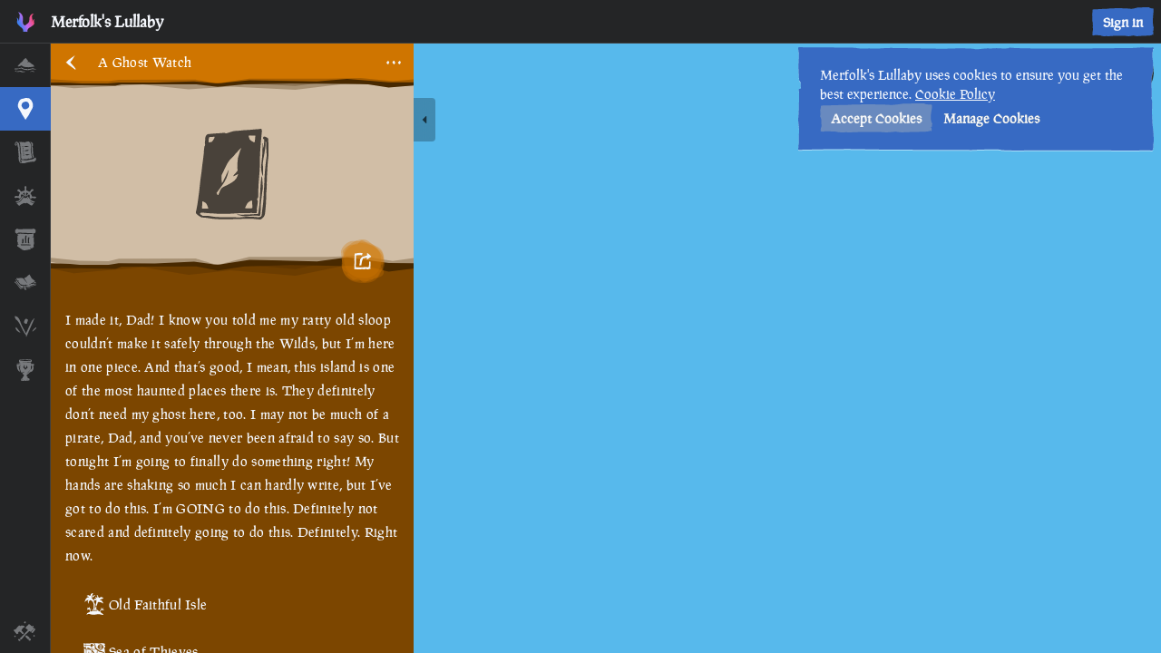

--- FILE ---
content_type: application/javascript; charset=UTF-8
request_url: https://www.merfolkslullaby.com/_next/static/chunks/1068.b421802ba7c836ee.js
body_size: 2063
content:
"use strict";(self.webpackChunk_N_E=self.webpackChunk_N_E||[]).push([[1068],{91068:function(e,t,a){Object.defineProperty(t,"__esModule",{value:!0});var r=a(10514),o=a(6356),n=a(83399);(0,a(86916).shouldPolyfill)()&&((0,n.defineProperty)(Intl,"NumberFormat",{value:r.NumberFormat}),(0,n.defineProperty)(Number.prototype,"toLocaleString",{value:function(e,t){return(0,o.toLocaleString)(this,e,t)}}))},10514:function(e,t,a){Object.defineProperty(t,"__esModule",{value:!0}),t.NumberFormat=void 0;var r=a(38104),o=a(83399),n=a(70048),i=a(43755),m=r.__importDefault(a(4579)),u=["locale","numberingSystem","style","currency","currencyDisplay","currencySign","unit","unitDisplay","minimumIntegerDigits","minimumFractionDigits","maximumFractionDigits","minimumSignificantDigits","maximumSignificantDigits","useGrouping","notation","compactDisplay","signDisplay"];function l(e){return(0,o.FormatNumericToParts)(this,s(e),{getInternalSlots:m.default})}t.NumberFormat=function(e,a){if(!this||!(0,o.OrdinaryHasInstance)(t.NumberFormat,this))return new t.NumberFormat(e,a);(0,o.InitializeNumberFormat)(this,e,a,{getInternalSlots:m.default,localeData:t.NumberFormat.localeData,availableLocales:t.NumberFormat.availableLocales,getDefaultLocale:t.NumberFormat.getDefaultLocale,currencyDigitsData:n.currencyDigitsData,numberingSystemNames:i.numberingSystemNames});var r=(0,m.default)(this),u=r.dataLocale,l=t.NumberFormat.localeData[u];return(0,o.invariant)(void 0!==l,"Cannot load locale-dependent data for ".concat(u,".")),r.pl=new Intl.PluralRules(u,{minimumFractionDigits:r.minimumFractionDigits,maximumFractionDigits:r.maximumFractionDigits,minimumIntegerDigits:r.minimumIntegerDigits,minimumSignificantDigits:r.minimumSignificantDigits,maximumSignificantDigits:r.maximumSignificantDigits}),this};try{Object.defineProperty(l,"name",{value:"formatToParts",enumerable:!1,writable:!1,configurable:!0})}catch(e){}(0,o.defineProperty)(t.NumberFormat.prototype,"formatToParts",{value:l}),(0,o.defineProperty)(t.NumberFormat.prototype,"formatRange",{value:function(e,t){return(0,o.FormatNumericRange)(this,e,t,{getInternalSlots:m.default})}}),(0,o.defineProperty)(t.NumberFormat.prototype,"formatRangeToParts",{value:function(e,t){return(0,o.FormatNumericRangeToParts)(this,e,t,{getInternalSlots:m.default})}}),(0,o.defineProperty)(t.NumberFormat.prototype,"resolvedOptions",{value:function(){if("object"!=typeof this||!(0,o.OrdinaryHasInstance)(t.NumberFormat,this))throw TypeError("Method Intl.NumberFormat.prototype.resolvedOptions called on incompatible receiver");for(var e=(0,m.default)(this),a={},r=0;r<u.length;r++){var n=u[r],i=e[n];void 0!==i&&(a[n]=i)}return"morePrecision"===e.roundingType?a.roundingPriority="morePrecision":"lessPrecision"===e.roundingType?a.roundingPriority="lessPrecision":a.roundingPriority="auto",a}});var c={enumerable:!1,configurable:!0,get:function(){if("object"!=typeof this||!(0,o.OrdinaryHasInstance)(t.NumberFormat,this))throw TypeError("Intl.NumberFormat format property accessor called on incompatible receiver");var e=(0,m.default)(this),a=this,r=e.boundFormat;if(void 0===r){r=function(e){var t=s(e);return a.formatToParts(t).map(function(e){return e.value}).join("")};try{Object.defineProperty(r,"name",{configurable:!0,enumerable:!1,writable:!1,value:""})}catch(e){}e.boundFormat=r}return r}};try{Object.defineProperty(c.get,"name",{configurable:!0,enumerable:!1,writable:!1,value:"get format"})}catch(e){}function s(e){return"bigint"==typeof e?e:(0,o.ToNumber)(e)}Object.defineProperty(t.NumberFormat.prototype,"format",c),(0,o.defineProperty)(t.NumberFormat,"supportedLocalesOf",{value:function(e,a){return(0,o.SupportedLocales)(t.NumberFormat.availableLocales,(0,o.CanonicalizeLocaleList)(e),a)}}),t.NumberFormat.__addLocaleData=function(){for(var e=[],a=0;a<arguments.length;a++)e[a]=arguments[a];for(var r=0;r<e.length;r++){var o=e[r],n=o.data,i=o.locale,m=new Intl.Locale(i).minimize().toString();t.NumberFormat.localeData[i]=t.NumberFormat.localeData[m]=n,t.NumberFormat.availableLocales.add(m),t.NumberFormat.availableLocales.add(i),t.NumberFormat.__defaultLocale||(t.NumberFormat.__defaultLocale=m)}},t.NumberFormat.__addUnitData=function(e,a){var r=t.NumberFormat.localeData[e];if(!r)throw Error('Locale data for "'.concat(e,'" has not been loaded in NumberFormat. \nPlease __addLocaleData before adding additional unit data'));for(var o in a.simple)r.units.simple[o]=a.simple[o];for(var o in a.compound)r.units.compound[o]=a.compound[o]},t.NumberFormat.__defaultLocale="",t.NumberFormat.localeData={},t.NumberFormat.availableLocales=new Set,t.NumberFormat.getDefaultLocale=function(){return t.NumberFormat.__defaultLocale},t.NumberFormat.polyfilled=!0;try{"undefined"!=typeof Symbol&&Object.defineProperty(t.NumberFormat.prototype,Symbol.toStringTag,{configurable:!0,enumerable:!1,writable:!1,value:"Intl.NumberFormat"}),Object.defineProperty(t.NumberFormat.prototype.constructor,"length",{configurable:!0,enumerable:!1,writable:!1,value:0}),Object.defineProperty(t.NumberFormat.supportedLocalesOf,"length",{configurable:!0,enumerable:!1,writable:!1,value:1}),Object.defineProperty(t.NumberFormat,"prototype",{configurable:!1,enumerable:!1,writable:!1,value:t.NumberFormat.prototype})}catch(e){}},70048:function(e,t){Object.defineProperty(t,"__esModule",{value:!0}),t.currencyDigitsData=void 0,t.currencyDigitsData={ADP:0,AFN:0,ALL:0,AMD:2,BHD:3,BIF:0,BYN:2,BYR:0,CAD:2,CHF:2,CLF:4,CLP:0,COP:2,CRC:2,CZK:2,DEFAULT:2,DJF:0,DKK:2,ESP:0,GNF:0,GYD:2,HUF:2,IDR:2,IQD:0,IRR:0,ISK:0,ITL:0,JOD:3,JPY:0,KMF:0,KPW:0,KRW:0,KWD:3,LAK:0,LBP:0,LUF:0,LYD:3,MGA:0,MGF:0,MMK:0,MNT:2,MRO:0,MUR:2,NOK:2,OMR:3,PKR:2,PYG:0,RSD:0,RWF:0,SEK:2,SLE:2,SLL:0,SOS:0,STD:0,SYP:0,TMM:0,TND:3,TRL:0,TWD:2,TZS:2,UGX:0,UYI:0,UYW:4,UZS:2,VEF:2,VND:0,VUV:0,XAF:0,XOF:0,XPF:0,YER:0,ZMK:0,ZWD:0}},4579:function(e,t){Object.defineProperty(t,"__esModule",{value:!0});var a=new WeakMap;t.default=function(e){var t=a.get(e);return t||(t=Object.create(null),a.set(e,t)),t}},43755:function(e,t){Object.defineProperty(t,"__esModule",{value:!0}),t.numberingSystemNames=void 0,t.numberingSystemNames=["adlm","ahom","arab","arabext","armn","armnlow","bali","beng","bhks","brah","cakm","cham","cyrl","deva","diak","ethi","fullwide","geor","gong","gonm","grek","greklow","gujr","guru","hanidays","hanidec","hans","hansfin","hant","hantfin","hebr","hmng","hmnp","java","jpan","jpanfin","jpanyear","kali","kawi","khmr","knda","lana","lanatham","laoo","latn","lepc","limb","mathbold","mathdbl","mathmono","mathsanb","mathsans","mlym","modi","mong","mroo","mtei","mymr","mymrshan","mymrtlng","nagm","newa","nkoo","olck","orya","osma","rohg","roman","romanlow","saur","segment","shrd","sind","sinh","sora","sund","takr","talu","taml","tamldec","telu","thai","tibt","tirh","tnsa","vaii","wara","wcho"]},6356:function(e,t,a){Object.defineProperty(t,"__esModule",{value:!0}),t.toLocaleString=void 0;var r=a(10514);t.toLocaleString=function(e,t,a){return new r.NumberFormat(t,a).format(e)}}}]);

--- FILE ---
content_type: application/javascript; charset=UTF-8
request_url: https://www.merfolkslullaby.com/_next/static/chunks/3399.eeaf9405c24262a2.js
body_size: 11216
content:
"use strict";(self.webpackChunk_N_E=self.webpackChunk_N_E||[]).push([[3399],{83399:function(n,e,r){function t(n){return Intl.getCanonicalLocales(n)}function u(n,e){var r=e.zoneNames,t=e.uppercaseLinks,u=n.toUpperCase(),i=r.reduce(function(n,e){return n[e.toUpperCase()]=e,n},{}),a=t[u]||i[u];return"Etc/UTC"===a||"Etc/GMT"===a?"UTC":a}function i(n){if("symbol"==typeof n)throw TypeError("Cannot convert a Symbol value to a string");return String(n)}function a(n){if(void 0===n)return NaN;if(null===n)return 0;if("boolean"==typeof n)return n?1:0;if("number"==typeof n)return n;if("symbol"==typeof n||"bigint"==typeof n)throw TypeError("Cannot convert symbol/bigint to number");return Number(n)}function o(n){return!isFinite(n)||Math.abs(n)>8.64*1e15?NaN:function(n){var e=a(n);if(isNaN(e)||l(e,-0))return 0;if(isFinite(e))return e;var r=Math.floor(Math.abs(e));return(e<0&&(r=-r),l(r,-0))?0:r}(n)}function c(n){if(null==n)throw TypeError("undefined/null cannot be converted to object");return Object(n)}function l(n,e){return Object.is?Object.is(n,e):n===e?0!==n||1/n==1/e:n!=n&&e!=e}function s(n){return Array(n)}function f(n,e){return Object.prototype.hasOwnProperty.call(n,e)}function m(n){return null===n?"Null":void 0===n?"Undefined":"function"==typeof n||"object"==typeof n?"Object":"number"==typeof n?"Number":"boolean"==typeof n?"Boolean":"string"==typeof n?"String":"symbol"==typeof n?"Symbol":"bigint"==typeof n?"BigInt":void 0}function g(n,e){return n-Math.floor(n/e)*e}function D(n){return Math.floor(n/864e5)}function p(n){return g(D(n)+4,7)}function d(n){return Date.UTC(n,0)/864e5}function y(n){return Date.UTC(n,0)}function h(n){return new Date(n).getUTCFullYear()}function F(n){return n%4!=0?365:n%100!=0?366:n%400!=0?365:366}function v(n){return D(n)-d(h(n))}function b(n){return 365===F(h(n))?0:1}function E(n){var e=v(n),r=b(n);if(e>=0&&e<31)return 0;if(e<59+r)return 1;if(e<90+r)return 2;if(e<120+r)return 3;if(e<151+r)return 4;if(e<181+r)return 5;if(e<212+r)return 6;if(e<243+r)return 7;if(e<273+r)return 8;if(e<304+r)return 9;if(e<334+r)return 10;if(e<365+r)return 11;throw Error("Invalid time")}function C(n){var e=v(n),r=E(n),t=b(n);if(0===r)return e+1;if(1===r)return e-30;if(2===r)return e-58-t;if(3===r)return e-89-t;if(4===r)return e-119-t;if(5===r)return e-150-t;if(6===r)return e-180-t;if(7===r)return e-211-t;if(8===r)return e-242-t;if(9===r)return e-272-t;if(10===r)return e-303-t;if(11===r)return e-333-t;throw Error("Invalid time")}function S(n){return g(Math.floor(n/36e5),24)}function w(n){return g(Math.floor(n/6e4),60)}function x(n){return g(Math.floor(n/1e3),60)}function I(n,e,r){if("function"!=typeof n)return!1;if(null==r?void 0:r.boundTargetFunction)return e instanceof(null==r?void 0:r.boundTargetFunction);if("object"!=typeof e)return!1;var t=n.prototype;if("object"!=typeof t)throw TypeError("OrdinaryHasInstance called on an object with an invalid prototype property.");return Object.prototype.isPrototypeOf.call(t,e)}function A(n){return g(n,1e3)}function N(n){return void 0===n?Object.create(null):c(n)}function T(n,e,r,t){if(void 0===n)return t;var u=Number(n);if(isNaN(u)||u<e||u>r)throw RangeError("".concat(u," is outside of range [").concat(e,", ").concat(r,"]"));return Math.floor(u)}function B(n,e,r,t,u){return T(n[e],r,t,u)}function M(n,e,r,t,u){if("object"!=typeof n)throw TypeError("Options must be an object");var a=n[e];if(void 0!==a){if("boolean"!==r&&"string"!==r)throw TypeError("invalid type");if("boolean"===r&&(a=!!a),"string"===r&&(a=i(a)),void 0!==t&&!t.filter(function(n){return n==a}).length)throw RangeError("".concat(a," is not within ").concat(t.join(", ")));return a}return u}function O(n){if(void 0===n)return Object.create(null);if("object"==typeof n)return n;throw TypeError("Options must be an object")}function k(n,e,r,t,u,a){var o=n[e];if(void 0===o)return a;if(!0===o)return t;if(!1==!!o)return u;if("true"===(o=i(o))||"false"===o)return a;if(-1===(r||[]).indexOf(o))throw RangeError("Invalid value ".concat(o));return o}r.r(e),r.d(e,{ApplyUnsignedRoundingMode:function(){return V},ArrayCreate:function(){return s},CanonicalizeLocaleList:function(){return t},CanonicalizeTimeZoneName:function(){return u},CoerceOptionsToObject:function(){return N},CollapseNumberRange:function(){return W},ComputeExponent:function(){return X},ComputeExponentForMagnitude:function(){return q},CurrencyDigits:function(){return nn},DateFromTime:function(){return C},Day:function(){return D},DayFromYear:function(){return d},DayWithinYear:function(){return v},DaysInYear:function(){return F},FormatApproximately:function(){return ne},FormatNumericRange:function(){return nm},FormatNumericRangeToParts:function(){return ng},FormatNumericToParts:function(){return nD},FormatNumericToString:function(){return Q},GetNumberOption:function(){return B},GetOption:function(){return M},GetOptionsObject:function(){return O},GetStringOrBooleanOption:function(){return k},GetUnsignedRoundingMode:function(){return ny},HasOwnProperty:function(){return f},HourFromTime:function(){return S},InLeapYear:function(){return b},InitializeNumberFormat:function(){return nE},IsSanctionedSimpleUnitIdentifier:function(){return _},IsValidTimeZoneName:function(){return G},IsWellFormedCurrencyCode:function(){return Z},IsWellFormedUnitIdentifier:function(){return $},MinFromTime:function(){return w},MonthFromTime:function(){return E},OrdinaryHasInstance:function(){return I},PartitionNumberPattern:function(){return ns},PartitionNumberRangePattern:function(){return nf},PartitionPattern:function(){return nC},RangePatternType:function(){return L},SANCTIONED_UNITS:function(){return P},SIMPLE_UNITS:function(){return z},SameValue:function(){return l},SecFromTime:function(){return x},SetNumberFormatDigitOptions:function(){return nF},SetNumberFormatUnitOptions:function(){return nv},SupportedLocales:function(){return nS},TimeClip:function(){return o},TimeFromYear:function(){return y},ToNumber:function(){return a},ToObject:function(){return c},ToRawFixed:function(){return K},ToRawPrecision:function(){return J},ToString:function(){return i},Type:function(){return m},WeekDay:function(){return p},YearFromTime:function(){return h},_formatToParts:function(){return no},defineProperty:function(){return H._x},getInternalSlot:function(){return H.q},getMagnitude:function(){return H.Tg},getMultiInternalSlots:function(){return H.$0},invariant:function(){return H.kG},isLiteralPart:function(){return H.eY},isMissingLocaleDataError:function(){return nx},msFromTime:function(){return A},removeUnitNamespace:function(){return U},setInternalSlot:function(){return H.LS},setMultiInternalSlots:function(){return H.e7}});var L,R,j,P=["angle-degree","area-acre","area-hectare","concentr-percent","digital-bit","digital-byte","digital-gigabit","digital-gigabyte","digital-kilobit","digital-kilobyte","digital-megabit","digital-megabyte","digital-petabyte","digital-terabit","digital-terabyte","duration-day","duration-hour","duration-millisecond","duration-minute","duration-month","duration-second","duration-week","duration-year","length-centimeter","length-foot","length-inch","length-kilometer","length-meter","length-mile-scandinavian","length-mile","length-millimeter","length-yard","mass-gram","mass-kilogram","mass-ounce","mass-pound","mass-stone","temperature-celsius","temperature-fahrenheit","volume-fluid-ounce","volume-gallon","volume-liter","volume-milliliter"];function U(n){return n.slice(n.indexOf("-")+1)}var z=P.map(U);function _(n){return z.indexOf(n)>-1}function G(n,e){var r=e.zoneNamesFromData,t=e.uppercaseLinks,u=n.toUpperCase(),i=new Set,a=new Set;return r.map(function(n){return n.toUpperCase()}).forEach(function(n){return i.add(n)}),Object.keys(t).forEach(function(n){a.add(n.toUpperCase()),i.add(t[n].toUpperCase())}),i.has(u)||a.has(u)}var Y=/[^A-Z]/;function Z(n){return!(3!==(n=n.replace(/([a-z])/g,function(n,e){return e.toUpperCase()})).length||Y.test(n))}function $(n){if(_(n=n.replace(/([A-Z])/g,function(n,e){return e.toLowerCase()})))return!0;var e=n.split("-per-");if(2!==e.length)return!1;var r=e[0],t=e[1];return!!(_(r)&&_(t))}function V(n,e,r,t){if(n===e)return e;if(void 0===t)throw Error("unsignedRoundingMode is mandatory");if("zero"===t)return e;if("infinity"===t)return r;var u=n-e,i=r-n;if(u<i)return e;if(i<u)return r;if(u!==i)throw Error("Unexpected error");if("half-zero"===t)return e;if("half-infinity"===t)return r;if("half-even"!==t)throw Error("Unexpected value for unsignedRoundingMode: ".concat(t));return 0==e/(r-e)%2?e:r}function W(n){return n}var H=r(24942);function q(n,e,r){var t=(0,r.getInternalSlots)(n),u=t.notation,i=t.dataLocaleData,a=t.numberingSystem;switch(u){case"standard":return 0;case"scientific":return e;case"engineering":return 3*Math.floor(e/3);default:var o=t.compactDisplay,c=t.style,l=t.currencyDisplay,s=void 0;if("currency"===c&&"name"!==l)s=(i.numbers.currency[a]||i.numbers.currency[i.numbers.nu[0]]).short;else{var f=i.numbers.decimal[a]||i.numbers.decimal[i.numbers.nu[0]];s="long"===o?f.long:f.short}if(!s)return 0;var m=String(Math.pow(10,e)),g=Object.keys(s);if(m<g[0])return 0;if(m>g[g.length-1])return g[g.length-1].length-1;var D=g.indexOf(m);if(-1===D)return 0;var p=g[D];if("0"===s[p].other)return 0;return p.length-s[p].other.match(/0+/)[0].length}}function J(n,e,r){var t,u,i,a;if(0===n)t=(0,H.rx)("0",r),u=0,i=0;else{var o=n.toString(),c=o.indexOf("e"),l=o.split("e"),s=l[0],f=l[1],m=s.replace(".","");if(c>=0&&m.length<=r)u=+f,t=m+(0,H.rx)("0",r-m.length),i=n;else{var g=(u=(0,H.Tg)(n))-r+1,D=Math.round(d(n,g));d(D,r-1)>=10&&(u+=1,D=Math.floor(D/10)),t=D.toString(),i=d(D,r-1-u)}}if(u>=r-1?(t+=(0,H.rx)("0",u-r+1),a=u+1):u>=0?(t="".concat(t.slice(0,u+1),".").concat(t.slice(u+1)),a=u+1):(t="0.".concat((0,H.rx)("0",-u-1)).concat(t),a=1),t.indexOf(".")>=0&&r>e){for(var p=r-e;p>0&&"0"===t[t.length-1];)t=t.slice(0,-1),p--;"."===t[t.length-1]&&(t=t.slice(0,-1))}return{formattedString:t,roundedNumber:i,integerDigitsCount:a};function d(n,e){return e<0?n*Math.pow(10,-e):n/Math.pow(10,e)}}function K(n,e,r){var t,u,i=Math.round(n*Math.pow(10,r));if(i<1e21)t=i.toString();else{var a=(t=i.toString()).split("e"),o=a[0],c=a[1];t=o.replace(".",""),t+=(0,H.rx)("0",Math.max(+c-t.length+1,0))}if(0!==r){var l=t.length;l<=r&&(t=(0,H.rx)("0",r+1-l)+t,l=r+1);var s=t.slice(0,l-r),f=t.slice(l-r);t="".concat(s,".").concat(f),u=s.length}else u=t.length;for(var m=r-e;m>0&&"0"===t[t.length-1];)t=t.slice(0,-1),m--;return"."===t[t.length-1]&&(t=t.slice(0,-1)),{formattedString:t,roundedNumber:i/Math.pow(10,r),integerDigitsCount:u}}function Q(n,e){var r,t=e<0||l(e,-0);switch(t&&(e=-e),n.roundingType){case"significantDigits":r=J(e,n.minimumSignificantDigits,n.maximumSignificantDigits);break;case"fractionDigits":r=K(e,n.minimumFractionDigits,n.maximumFractionDigits);break;default:(r=J(e,1,2)).integerDigitsCount>1&&(r=K(e,0,0))}e=r.roundedNumber;var u=r.formattedString,i=r.integerDigitsCount,a=n.minimumIntegerDigits;return i<a&&(u=(0,H.rx)("0",a-i)+u),t&&(e=-e),{roundedNumber:e,formattedString:u}}function X(n,e,r){var t=r.getInternalSlots;if(0===e)return[0,0];e<0&&(e=-e);var u=(0,H.Tg)(e),i=q(n,u,{getInternalSlots:t});e=i<0?e*Math.pow(10,-i):e/Math.pow(10,i);var a=Q(t(n),e);return 0===a.roundedNumber||(0,H.Tg)(a.roundedNumber)===u-i?[i,u]:[q(n,u+1,{getInternalSlots:t}),u+1]}function nn(n,e){var r=e.currencyDigitsData;return f(r,n)?r[n]:2}function ne(n,e,r){var t=(0,r.getInternalSlots)(n),u=t.dataLocaleData.numbers.symbols[t.numberingSystem].approximatelySign;return e.push({type:"approximatelySign",value:u}),e}var nr={adlm:["\uD83A\uDD50","\uD83A\uDD51","\uD83A\uDD52","\uD83A\uDD53","\uD83A\uDD54","\uD83A\uDD55","\uD83A\uDD56","\uD83A\uDD57","\uD83A\uDD58","\uD83A\uDD59"],ahom:["\uD805\uDF30","\uD805\uDF31","\uD805\uDF32","\uD805\uDF33","\uD805\uDF34","\uD805\uDF35","\uD805\uDF36","\uD805\uDF37","\uD805\uDF38","\uD805\uDF39"],arab:["٠","١","٢","٣","٤","٥","٦","٧","٨","٩"],arabext:["۰","۱","۲","۳","۴","۵","۶","۷","۸","۹"],bali:["᭐","᭑","᭒","᭓","᭔","᭕","᭖","᭗","᭘","᭙"],beng:["০","১","২","৩","৪","৫","৬","৭","৮","৯"],bhks:["\uD807\uDC50","\uD807\uDC51","\uD807\uDC52","\uD807\uDC53","\uD807\uDC54","\uD807\uDC55","\uD807\uDC56","\uD807\uDC57","\uD807\uDC58","\uD807\uDC59"],brah:["\uD804\uDC66","\uD804\uDC67","\uD804\uDC68","\uD804\uDC69","\uD804\uDC6A","\uD804\uDC6B","\uD804\uDC6C","\uD804\uDC6D","\uD804\uDC6E","\uD804\uDC6F"],cakm:["\uD804\uDD36","\uD804\uDD37","\uD804\uDD38","\uD804\uDD39","\uD804\uDD3A","\uD804\uDD3B","\uD804\uDD3C","\uD804\uDD3D","\uD804\uDD3E","\uD804\uDD3F"],cham:["꩐","꩑","꩒","꩓","꩔","꩕","꩖","꩗","꩘","꩙"],deva:["०","१","२","३","४","५","६","७","८","९"],diak:["\uD806\uDD50","\uD806\uDD51","\uD806\uDD52","\uD806\uDD53","\uD806\uDD54","\uD806\uDD55","\uD806\uDD56","\uD806\uDD57","\uD806\uDD58","\uD806\uDD59"],fullwide:["０","１","２","３","４","５","６","７","８","９"],gong:["\uD807\uDDA0","\uD807\uDDA1","\uD807\uDDA2","\uD807\uDDA3","\uD807\uDDA4","\uD807\uDDA5","\uD807\uDDA6","\uD807\uDDA7","\uD807\uDDA8","\uD807\uDDA9"],gonm:["\uD807\uDD50","\uD807\uDD51","\uD807\uDD52","\uD807\uDD53","\uD807\uDD54","\uD807\uDD55","\uD807\uDD56","\uD807\uDD57","\uD807\uDD58","\uD807\uDD59"],gujr:["૦","૧","૨","૩","૪","૫","૬","૭","૮","૯"],guru:["੦","੧","੨","੩","੪","੫","੬","੭","੮","੯"],hanidec:["〇","一","二","三","四","五","六","七","八","九"],hmng:["\uD81A\uDF50","\uD81A\uDF51","\uD81A\uDF52","\uD81A\uDF53","\uD81A\uDF54","\uD81A\uDF55","\uD81A\uDF56","\uD81A\uDF57","\uD81A\uDF58","\uD81A\uDF59"],hmnp:["\uD838\uDD40","\uD838\uDD41","\uD838\uDD42","\uD838\uDD43","\uD838\uDD44","\uD838\uDD45","\uD838\uDD46","\uD838\uDD47","\uD838\uDD48","\uD838\uDD49"],java:["꧐","꧑","꧒","꧓","꧔","꧕","꧖","꧗","꧘","꧙"],kali:["꤀","꤁","꤂","꤃","꤄","꤅","꤆","꤇","꤈","꤉"],khmr:["០","១","២","៣","៤","៥","៦","៧","៨","៩"],knda:["೦","೧","೨","೩","೪","೫","೬","೭","೮","೯"],lana:["᪀","᪁","᪂","᪃","᪄","᪅","᪆","᪇","᪈","᪉"],lanatham:["᪐","᪑","᪒","᪓","᪔","᪕","᪖","᪗","᪘","᪙"],laoo:["໐","໑","໒","໓","໔","໕","໖","໗","໘","໙"],lepc:["᪐","᪑","᪒","᪓","᪔","᪕","᪖","᪗","᪘","᪙"],limb:["᥆","᥇","᥈","᥉","᥊","᥋","᥌","᥍","᥎","᥏"],mathbold:["\uD835\uDFCE","\uD835\uDFCF","\uD835\uDFD0","\uD835\uDFD1","\uD835\uDFD2","\uD835\uDFD3","\uD835\uDFD4","\uD835\uDFD5","\uD835\uDFD6","\uD835\uDFD7"],mathdbl:["\uD835\uDFD8","\uD835\uDFD9","\uD835\uDFDA","\uD835\uDFDB","\uD835\uDFDC","\uD835\uDFDD","\uD835\uDFDE","\uD835\uDFDF","\uD835\uDFE0","\uD835\uDFE1"],mathmono:["\uD835\uDFF6","\uD835\uDFF7","\uD835\uDFF8","\uD835\uDFF9","\uD835\uDFFA","\uD835\uDFFB","\uD835\uDFFC","\uD835\uDFFD","\uD835\uDFFE","\uD835\uDFFF"],mathsanb:["\uD835\uDFEC","\uD835\uDFED","\uD835\uDFEE","\uD835\uDFEF","\uD835\uDFF0","\uD835\uDFF1","\uD835\uDFF2","\uD835\uDFF3","\uD835\uDFF4","\uD835\uDFF5"],mathsans:["\uD835\uDFE2","\uD835\uDFE3","\uD835\uDFE4","\uD835\uDFE5","\uD835\uDFE6","\uD835\uDFE7","\uD835\uDFE8","\uD835\uDFE9","\uD835\uDFEA","\uD835\uDFEB"],mlym:["൦","൧","൨","൩","൪","൫","൬","൭","൮","൯"],modi:["\uD805\uDE50","\uD805\uDE51","\uD805\uDE52","\uD805\uDE53","\uD805\uDE54","\uD805\uDE55","\uD805\uDE56","\uD805\uDE57","\uD805\uDE58","\uD805\uDE59"],mong:["᠐","᠑","᠒","᠓","᠔","᠕","᠖","᠗","᠘","᠙"],mroo:["\uD81A\uDE60","\uD81A\uDE61","\uD81A\uDE62","\uD81A\uDE63","\uD81A\uDE64","\uD81A\uDE65","\uD81A\uDE66","\uD81A\uDE67","\uD81A\uDE68","\uD81A\uDE69"],mtei:["꯰","꯱","꯲","꯳","꯴","꯵","꯶","꯷","꯸","꯹"],mymr:["၀","၁","၂","၃","၄","၅","၆","၇","၈","၉"],mymrshan:["႐","႑","႒","႓","႔","႕","႖","႗","႘","႙"],mymrtlng:["꧰","꧱","꧲","꧳","꧴","꧵","꧶","꧷","꧸","꧹"],newa:["\uD805\uDC50","\uD805\uDC51","\uD805\uDC52","\uD805\uDC53","\uD805\uDC54","\uD805\uDC55","\uD805\uDC56","\uD805\uDC57","\uD805\uDC58","\uD805\uDC59"],nkoo:["߀","߁","߂","߃","߄","߅","߆","߇","߈","߉"],olck:["᱐","᱑","᱒","᱓","᱔","᱕","᱖","᱗","᱘","᱙"],orya:["୦","୧","୨","୩","୪","୫","୬","୭","୮","୯"],osma:["\uD801\uDCA0","\uD801\uDCA1","\uD801\uDCA2","\uD801\uDCA3","\uD801\uDCA4","\uD801\uDCA5","\uD801\uDCA6","\uD801\uDCA7","\uD801\uDCA8","\uD801\uDCA9"],rohg:["\uD803\uDD30","\uD803\uDD31","\uD803\uDD32","\uD803\uDD33","\uD803\uDD34","\uD803\uDD35","\uD803\uDD36","\uD803\uDD37","\uD803\uDD38","\uD803\uDD39"],saur:["꣐","꣑","꣒","꣓","꣔","꣕","꣖","꣗","꣘","꣙"],segment:["\uD83E\uDFF0","\uD83E\uDFF1","\uD83E\uDFF2","\uD83E\uDFF3","\uD83E\uDFF4","\uD83E\uDFF5","\uD83E\uDFF6","\uD83E\uDFF7","\uD83E\uDFF8","\uD83E\uDFF9"],shrd:["\uD804\uDDD0","\uD804\uDDD1","\uD804\uDDD2","\uD804\uDDD3","\uD804\uDDD4","\uD804\uDDD5","\uD804\uDDD6","\uD804\uDDD7","\uD804\uDDD8","\uD804\uDDD9"],sind:["\uD804\uDEF0","\uD804\uDEF1","\uD804\uDEF2","\uD804\uDEF3","\uD804\uDEF4","\uD804\uDEF5","\uD804\uDEF6","\uD804\uDEF7","\uD804\uDEF8","\uD804\uDEF9"],sinh:["෦","෧","෨","෩","෪","෫","෬","෭","෮","෯"],sora:["\uD804\uDCF0","\uD804\uDCF1","\uD804\uDCF2","\uD804\uDCF3","\uD804\uDCF4","\uD804\uDCF5","\uD804\uDCF6","\uD804\uDCF7","\uD804\uDCF8","\uD804\uDCF9"],sund:["᮰","᮱","᮲","᮳","᮴","᮵","᮶","᮷","᮸","᮹"],takr:["\uD805\uDEC0","\uD805\uDEC1","\uD805\uDEC2","\uD805\uDEC3","\uD805\uDEC4","\uD805\uDEC5","\uD805\uDEC6","\uD805\uDEC7","\uD805\uDEC8","\uD805\uDEC9"],talu:["᧐","᧑","᧒","᧓","᧔","᧕","᧖","᧗","᧘","᧙"],tamldec:["௦","௧","௨","௩","௪","௫","௬","௭","௮","௯"],telu:["౦","౧","౨","౩","౪","౫","౬","౭","౮","౯"],thai:["๐","๑","๒","๓","๔","๕","๖","๗","๘","๙"],tibt:["༠","༡","༢","༣","༤","༥","༦","༧","༨","༩"],tirh:["\uD805\uDCD0","\uD805\uDCD1","\uD805\uDCD2","\uD805\uDCD3","\uD805\uDCD4","\uD805\uDCD5","\uD805\uDCD6","\uD805\uDCD7","\uD805\uDCD8","\uD805\uDCD9"],vaii:["ᘠ","ᘡ","ᘢ","ᘣ","ᘤ","ᘥ","ᘦ","ᘧ","ᘨ","ᘩ"],wara:["\uD806\uDCE0","\uD806\uDCE1","\uD806\uDCE2","\uD806\uDCE3","\uD806\uDCE4","\uD806\uDCE5","\uD806\uDCE6","\uD806\uDCE7","\uD806\uDCE8","\uD806\uDCE9"],wcho:["\uD838\uDEF0","\uD838\uDEF1","\uD838\uDEF2","\uD838\uDEF3","\uD838\uDEF4","\uD838\uDEF5","\uD838\uDEF6","\uD838\uDEF7","\uD838\uDEF8","\uD838\uDEF9"]},nt=/[\$\+<->\^`\|~\xA2-\xA6\xA8\xA9\xAC\xAE-\xB1\xB4\xB8\xD7\xF7\u02C2-\u02C5\u02D2-\u02DF\u02E5-\u02EB\u02ED\u02EF-\u02FF\u0375\u0384\u0385\u03F6\u0482\u058D-\u058F\u0606-\u0608\u060B\u060E\u060F\u06DE\u06E9\u06FD\u06FE\u07F6\u07FE\u07FF\u09F2\u09F3\u09FA\u09FB\u0AF1\u0B70\u0BF3-\u0BFA\u0C7F\u0D4F\u0D79\u0E3F\u0F01-\u0F03\u0F13\u0F15-\u0F17\u0F1A-\u0F1F\u0F34\u0F36\u0F38\u0FBE-\u0FC5\u0FC7-\u0FCC\u0FCE\u0FCF\u0FD5-\u0FD8\u109E\u109F\u1390-\u1399\u166D\u17DB\u1940\u19DE-\u19FF\u1B61-\u1B6A\u1B74-\u1B7C\u1FBD\u1FBF-\u1FC1\u1FCD-\u1FCF\u1FDD-\u1FDF\u1FED-\u1FEF\u1FFD\u1FFE\u2044\u2052\u207A-\u207C\u208A-\u208C\u20A0-\u20BF\u2100\u2101\u2103-\u2106\u2108\u2109\u2114\u2116-\u2118\u211E-\u2123\u2125\u2127\u2129\u212E\u213A\u213B\u2140-\u2144\u214A-\u214D\u214F\u218A\u218B\u2190-\u2307\u230C-\u2328\u232B-\u2426\u2440-\u244A\u249C-\u24E9\u2500-\u2767\u2794-\u27C4\u27C7-\u27E5\u27F0-\u2982\u2999-\u29D7\u29DC-\u29FB\u29FE-\u2B73\u2B76-\u2B95\u2B97-\u2BFF\u2CE5-\u2CEA\u2E50\u2E51\u2E80-\u2E99\u2E9B-\u2EF3\u2F00-\u2FD5\u2FF0-\u2FFB\u3004\u3012\u3013\u3020\u3036\u3037\u303E\u303F\u309B\u309C\u3190\u3191\u3196-\u319F\u31C0-\u31E3\u3200-\u321E\u322A-\u3247\u3250\u3260-\u327F\u328A-\u32B0\u32C0-\u33FF\u4DC0-\u4DFF\uA490-\uA4C6\uA700-\uA716\uA720\uA721\uA789\uA78A\uA828-\uA82B\uA836-\uA839\uAA77-\uAA79\uAB5B\uAB6A\uAB6B\uFB29\uFBB2-\uFBC1\uFDFC\uFDFD\uFE62\uFE64-\uFE66\uFE69\uFF04\uFF0B\uFF1C-\uFF1E\uFF3E\uFF40\uFF5C\uFF5E\uFFE0-\uFFE6\uFFE8-\uFFEE\uFFFC\uFFFD]|\uD800[\uDD37-\uDD3F\uDD79-\uDD89\uDD8C-\uDD8E\uDD90-\uDD9C\uDDA0\uDDD0-\uDDFC]|\uD802[\uDC77\uDC78\uDEC8]|\uD805\uDF3F|\uD807[\uDFD5-\uDFF1]|\uD81A[\uDF3C-\uDF3F\uDF45]|\uD82F\uDC9C|\uD834[\uDC00-\uDCF5\uDD00-\uDD26\uDD29-\uDD64\uDD6A-\uDD6C\uDD83\uDD84\uDD8C-\uDDA9\uDDAE-\uDDE8\uDE00-\uDE41\uDE45\uDF00-\uDF56]|\uD835[\uDEC1\uDEDB\uDEFB\uDF15\uDF35\uDF4F\uDF6F\uDF89\uDFA9\uDFC3]|\uD836[\uDC00-\uDDFF\uDE37-\uDE3A\uDE6D-\uDE74\uDE76-\uDE83\uDE85\uDE86]|\uD838[\uDD4F\uDEFF]|\uD83B[\uDCAC\uDCB0\uDD2E\uDEF0\uDEF1]|\uD83C[\uDC00-\uDC2B\uDC30-\uDC93\uDCA0-\uDCAE\uDCB1-\uDCBF\uDCC1-\uDCCF\uDCD1-\uDCF5\uDD0D-\uDDAD\uDDE6-\uDE02\uDE10-\uDE3B\uDE40-\uDE48\uDE50\uDE51\uDE60-\uDE65\uDF00-\uDFFF]|\uD83D[\uDC00-\uDED7\uDEE0-\uDEEC\uDEF0-\uDEFC\uDF00-\uDF73\uDF80-\uDFD8\uDFE0-\uDFEB]|\uD83E[\uDC00-\uDC0B\uDC10-\uDC47\uDC50-\uDC59\uDC60-\uDC87\uDC90-\uDCAD\uDCB0\uDCB1\uDD00-\uDD78\uDD7A-\uDDCB\uDDCD-\uDE53\uDE60-\uDE6D\uDE70-\uDE74\uDE78-\uDE7A\uDE80-\uDE86\uDE90-\uDEA8\uDEB0-\uDEB6\uDEC0-\uDEC2\uDED0-\uDED6\uDF00-\uDF92\uDF94-\uDFCA]/,nu=new RegExp("^".concat(nt.source)),ni=new RegExp("".concat(nt.source,"$")),na=/[#0](?:[\.,][#0]+)*/g;function no(n,e,r,t){var u,i,a=n.sign,o=n.exponent,c=n.magnitude,l=t.notation,s=t.style,f=t.numberingSystem,m=e.numbers.nu[0],g=null;if("compact"===l&&c&&(g=function(n,e,r,t,u,i,a){var o,c,l=n.roundedNumber,s=n.sign,f=String(Math.pow(10,n.magnitude)),m=r.numbers.nu[0];if("currency"===t&&"name"!==i){var g=r.numbers.currency,D=null===(o=(g[a]||g[m]).short)||void 0===o?void 0:o[f];if(!D)return null;c=nl(e,l,D)}else{var g=r.numbers.decimal,p=(g[a]||g[m])[u][f];if(!p)return null;c=nl(e,l,p)}return"0"===c?null:c=nc(c,s).replace(/([^\s;\-\+\d¤]+)/g,"{c:$1}").replace(/0+/,"0")}(n,r,e,s,t.compactDisplay,t.currencyDisplay,f)),"currency"===s&&"name"!==t.currencyDisplay){var D=e.currencies[t.currency];if(D)switch(t.currencyDisplay){case"code":u=t.currency;break;case"symbol":u=D.symbol;break;default:u=D.narrow}else u=t.currency}if(g)i=g;else if("decimal"===s||"unit"===s||"currency"===s&&"name"===t.currencyDisplay)i=nc((e.numbers.decimal[f]||e.numbers.decimal[m]).standard,a);else if("currency"===s){var p=e.numbers.currency[f]||e.numbers.currency[m];i=nc(p[t.currencySign],a)}else i=nc(e.numbers.percent[f]||e.numbers.percent[m],a);var d=na.exec(i)[0];if(i=i.replace(na,"{0}").replace(/'(.)'/g,"$1"),"currency"===s&&"name"!==t.currencyDisplay){var p=e.numbers.currency[f]||e.numbers.currency[m],y=p.currencySpacing.afterInsertBetween;y&&!ni.test(u)&&(i=i.replace("\xa4{0}","\xa4".concat(y,"{0}")));var h=p.currencySpacing.beforeInsertBetween;h&&!nu.test(u)&&(i=i.replace("{0}\xa4","{0}".concat(h,"\xa4")))}for(var F=i.split(/({c:[^}]+}|\{0\}|[¤%\-\+])/g),v=[],b=e.numbers.symbols[f]||e.numbers.symbols[m],E=0;E<F.length;E++){var C=F[E];if(C)switch(C){case"{0}":v.push.apply(v,function(n,e,r,t,u,i,a){var o,c,l=[],s=e.formattedString,f=e.roundedNumber;if(isNaN(f))return[{type:"nan",value:s}];if(!isFinite(f))return[{type:"infinity",value:s}];var m=nr[u];m&&(s=s.replace(/\d/g,function(n){return m[+n]||n}));var g=s.indexOf(".");if(g>0?(o=s.slice(0,g),c=s.slice(g+1)):o=s,i&&("compact"!==r||f>=1e4)){var D=n.group,p=[],d=a.split(".")[0].split(","),y=3,h=3;d.length>1&&(y=d[d.length-1].length),d.length>2&&(h=d[d.length-2].length);var F=o.length-y;if(F>0){for(p.push(o.slice(F,F+y)),F-=h;F>0;F-=h)p.push(o.slice(F,F+h));p.push(o.slice(0,F+h))}else p.push(o);for(;p.length>0;){var v=p.pop();l.push({type:"integer",value:v}),p.length>0&&l.push({type:"group",value:D})}}else l.push({type:"integer",value:o});if(void 0!==c&&l.push({type:"decimal",value:n.decimal},{type:"fraction",value:c}),("scientific"===r||"engineering"===r)&&isFinite(f)){l.push({type:"exponentSeparator",value:n.exponential}),t<0&&(l.push({type:"exponentMinusSign",value:n.minusSign}),t=-t);var b=K(t,0,0);l.push({type:"exponentInteger",value:b.formattedString})}return l}(b,n,l,o,f,!g&&!!t.useGrouping,d));break;case"-":v.push({type:"minusSign",value:b.minusSign});break;case"+":v.push({type:"plusSign",value:b.plusSign});break;case"%":v.push({type:"percentSign",value:b.percentSign});break;case"\xa4":v.push({type:"currency",value:u});break;default:/^\{c:/.test(C)?v.push({type:"compact",value:C.substring(3,C.length-1)}):v.push({type:"literal",value:C})}}switch(s){case"currency":if("name"!==t.currencyDisplay)return v;var S=(e.numbers.currency[f]||e.numbers.currency[m]).unitPattern,w=void 0,x=e.currencies[t.currency];w=x?nl(r,n.roundedNumber*Math.pow(10,o),x.displayName):t.currency;for(var I=S.split(/(\{[01]\})/g),A=[],N=0;N<I.length;N++){var C=I[N];switch(C){case"{0}":A.push.apply(A,v);break;case"{1}":A.push({type:"currency",value:w});break;default:C&&A.push({type:"literal",value:C})}}return A;case"unit":var T=t.unit,B=t.unitDisplay,M=e.units.simple[T],S=void 0;if(M)S=nl(r,n.roundedNumber*Math.pow(10,o),e.units.simple[T][B]);else{var O=T.split("-per-"),k=O[0],L=O[1];M=e.units.simple[k];var R=nl(r,n.roundedNumber*Math.pow(10,o),e.units.simple[k][B]),j=e.units.simple[L].perUnit[B];if(j)S=j.replace("{0}",R);else{var P=e.units.compound.per[B],U=nl(r,1,e.units.simple[L][B]);S=S=P.replace("{0}",R).replace("{1}",U.replace("{0}",""))}}for(var A=[],z=0,_=S.split(/(\s*\{0\}\s*)/);z<_.length;z++){var C=_[z],G=/^(\s*)\{0\}(\s*)$/.exec(C);G?(G[1]&&A.push({type:"literal",value:G[1]}),A.push.apply(A,v),G[2]&&A.push({type:"literal",value:G[2]})):C&&A.push({type:"unit",value:C})}return A;default:return v}}function nc(n,e){0>n.indexOf(";")&&(n="".concat(n,";-").concat(n));var r=n.split(";"),t=r[0],u=r[1];switch(e){case 0:return t;case -1:return u;default:return u.indexOf("-")>=0?u.replace(/-/g,"+"):"+".concat(t)}}function nl(n,e,r){return r[n.select(e)]||r.other}function ns(n,e,r){var t,u,i,a=r.getInternalSlots,o=a(n),c=o.pl,s=o.dataLocaleData,f=o.numberingSystem,m=s.numbers.symbols[f]||s.numbers.symbols[s.numbers.nu[0]],g=0,D=0;if(isNaN(e))u=m.nan;else if(e==Number.POSITIVE_INFINITY||e==Number.NEGATIVE_INFINITY)u=m.infinity;else{if(!l(e,-0)){if(!isFinite(e))throw Error("Input must be a mathematical value");"percent"==o.style&&(e*=100),D=(t=X(n,e,{getInternalSlots:a}))[0],g=t[1],e=D<0?e*Math.pow(10,-D):e/Math.pow(10,D)}var p=Q(o,e);u=p.formattedString,e=p.roundedNumber}switch(o.signDisplay){case"never":i=0;break;case"auto":i=l(e,0)||e>0||isNaN(e)?0:-1;break;case"always":i=l(e,0)||e>0||isNaN(e)?1:-1;break;default:i=0===e||isNaN(e)?0:e>0?1:-1}return no({roundedNumber:e,formattedString:u,exponent:D,magnitude:g,sign:i},o.dataLocaleData,c,o)}function nf(n,e,r,t){var u=t.getInternalSlots;if(isNaN(e)||isNaN(r))throw RangeError("Input must be a number");var i=[],a=ns(n,e,{getInternalSlots:u}),o=ns(n,r,{getInternalSlots:u});if(a===o)return ne(n,a,{getInternalSlots:u});for(var c=0;c<a.length;c++){var l=a[c];l.source="startRange"}i=i.concat(a);var s=u(n),f=s.dataLocaleData.numbers.symbols[s.numberingSystem];i.push({type:"literal",value:f.rangeSign,source:"shared"});for(var m=0;m<o.length;m++){var l=o[m];l.source="endRange"}return i.concat(o)}function nm(n,e,r,t){return nf(n,e,r,{getInternalSlots:t.getInternalSlots}).map(function(n){return n.value}).join("")}function ng(n,e,r,t){return nf(n,e,r,{getInternalSlots:t.getInternalSlots}).map(function(n,e){return{type:n.type,value:n.value,source:n.source,result:e.toString()}})}function nD(n,e,r){for(var t=ns(n,e,r),u=s(0),i=0;i<t.length;i++){var a=t[i];u.push({type:a.type,value:a.value})}return u}var np={ceil:"zero",floor:"infinity",expand:"infinity",trunc:"zero",halfCeil:"half-zero",halfFloor:"half-infinity",halfExpand:"half-infinity",halfTrunc:"half-zero",halfEven:"half-even"},nd={ceil:"infinity",floor:"zero",expand:"infinity",trunc:"zero",halfCeil:"half-infinity",halfFloor:"half-zero",halfExpand:"half-infinity",halfTrunc:"half-zero",halfEven:"half-even"};function ny(n,e){return e?np[n]:nd[n]}var nh=r(37881);function nF(n,e,r,t,u){var i=B(e,"minimumIntegerDigits",1,21,1),a=e.minimumFractionDigits,o=e.maximumFractionDigits,c=e.minimumSignificantDigits,l=e.maximumSignificantDigits;n.minimumIntegerDigits=i;var s=M(e,"roundingPriority","string",["auto","morePrecision","lessPrecision"],"auto"),f=void 0!==c||void 0!==l,m=void 0!==a||void 0!==o,g=!0,D=!0;if("auto"===s&&(g=f,(f||!m&&"compact"===u)&&(D=!1)),g&&(f?(c=T(c,1,21,1),l=T(l,c,21,21),n.minimumSignificantDigits=c,n.maximumSignificantDigits=l):(n.minimumSignificantDigits=1,n.maximumSignificantDigits=21)),D){if(m){if(a=T(a,0,20,void 0),o=T(o,0,20,void 0),void 0===a)a=Math.min(r,o);else if(void 0===o)o=Math.max(t,a);else if(a>o)throw RangeError("Invalid range, ".concat(a," > ").concat(o));n.minimumFractionDigits=a,n.maximumFractionDigits=o}else n.minimumFractionDigits=r,n.maximumFractionDigits=t}g||D?"morePrecision"===s?n.roundingType="morePrecision":"lessPrecision"===s?n.roundingType="lessPrecision":f?n.roundingType="significantDigits":n.roundingType="fractionDigits":(n.roundingType="morePrecision",n.minimumFractionDigits=0,n.maximumFractionDigits=0,n.minimumSignificantDigits=1,n.maximumSignificantDigits=2)}function nv(n,e,r){void 0===e&&(e=Object.create(null));var t=(0,r.getInternalSlots)(n),u=M(e,"style","string",["decimal","percent","currency","unit"],"decimal");t.style=u;var i=M(e,"currency","string",void 0,void 0);if(void 0!==i&&!Z(i))throw RangeError("Malformed currency code");if("currency"===u&&void 0===i)throw TypeError("currency cannot be undefined");var a=M(e,"currencyDisplay","string",["code","symbol","narrowSymbol","name"],"symbol"),o=M(e,"currencySign","string",["standard","accounting"],"standard"),c=M(e,"unit","string",void 0,void 0);if(void 0!==c&&!$(c))throw RangeError("Invalid unit argument for Intl.NumberFormat()");if("unit"===u&&void 0===c)throw TypeError("unit cannot be undefined");var l=M(e,"unitDisplay","string",["short","narrow","long"],"short");"currency"===u&&(t.currency=i.toUpperCase(),t.currencyDisplay=a,t.currencySign=o),"unit"===u&&(t.unit=c,t.unitDisplay=l)}var nb=[1,2,5,10,20,25,50,100,200,250,500,1e3,2e3];function nE(n,e,r,u){var i,a,o=u.getInternalSlots,c=u.localeData,l=u.availableLocales,s=u.numberingSystemNames,f=u.getDefaultLocale,m=u.currencyDigitsData,g=t(e),D=N(r),p=Object.create(null),d=M(D,"localeMatcher","string",["lookup","best fit"],"best fit");p.localeMatcher=d;var y=M(D,"numberingSystem","string",void 0,void 0);if(void 0!==y&&0>s.indexOf(y))throw RangeError("Invalid numberingSystems: ".concat(y));p.nu=y;var h=(0,nh.ResolveLocale)(Array.from(l),g,p,["nu"],c,f),F=c[h.dataLocale];(0,H.kG)(!!F,"Missing locale data for ".concat(h.dataLocale));var v=o(n);v.locale=h.locale,v.dataLocale=h.dataLocale,v.numberingSystem=h.nu,v.dataLocaleData=F,nv(n,D,{getInternalSlots:o});var b=v.style;if("currency"===b){var E=nn(v.currency,{currencyDigitsData:m});i=E,a=E}else i=0,a="percent"===b?0:3;var C=M(D,"notation","string",["standard","scientific","engineering","compact"],"standard");v.notation=C,nF(v,D,i,a,C);var S=B(D,"roundingIncrement",1,5e3,1);if(-1===nb.indexOf(S))throw RangeError("Invalid rounding increment value: ".concat(S,".\nValid values are ").concat(nb,"."));if(1!==S&&"fractionDigits"!==v.roundingType)throw TypeError("For roundingIncrement > 1 only fractionDigits is a valid roundingType");if(1!==S&&v.maximumFractionDigits!==v.minimumFractionDigits)throw RangeError("With roundingIncrement > 1, maximumFractionDigits and minimumFractionDigits must be equal.");v.roundingIncrement=S;var w=M(D,"trailingZeroDisplay","string",["auto","stripIfInteger"],"auto");v.trailingZeroDisplay=w;var x=M(D,"compactDisplay","string",["short","long"],"short"),I="auto";return"compact"===C&&(v.compactDisplay=x,I="min2"),v.useGrouping=k(D,"useGrouping",["min2","auto","always"],"always",!1,I),v.signDisplay=M(D,"signDisplay","string",["auto","never","always","exceptZero","negative"],"auto"),v.roundingMode=M(D,"roundingMode","string",["ceil","floor","expand","trunc","halfCeil","halfFloor","halfExpand","halfTrunc","halfEven"],"halfExpand"),n}function nC(n){for(var e=[],r=n.indexOf("{"),t=0,u=0,i=n.length;r<n.length&&r>-1;)t=n.indexOf("}",r),(0,H.kG)(t>r,"Invalid pattern ".concat(n)),r>u&&e.push({type:"literal",value:n.substring(u,r)}),e.push({type:n.substring(r+1,t),value:void 0}),u=t+1,r=n.indexOf("{",u);return u<i&&e.push({type:"literal",value:n.substring(u,i)}),e}function nS(n,e,r){return void 0!==r&&M(r=c(r),"localeMatcher","string",["lookup","best fit"],"best fit"),(0,nh.LookupSupportedLocales)(Array.from(n),e)}var nw=r(38104);function nx(n){return"MISSING_LOCALE_DATA"===n.type}R=Error,(0,nw.__extends)(function(){var n=null!==R&&R.apply(this,arguments)||this;return n.type="MISSING_LOCALE_DATA",n},R),(j=L||(L={})).startRange="startRange",j.shared="shared",j.endRange="endRange"}}]);

--- FILE ---
content_type: application/javascript; charset=UTF-8
request_url: https://www.merfolkslullaby.com/_next/static/chunks/6954-0cc8d87df4a6fb7c.js
body_size: 4828
content:
"use strict";(self.webpackChunk_N_E=self.webpackChunk_N_E||[]).push([[6954],{74884:function(e,t,l){var i=l(92379),n=l(6217),o=l(92054),u=l(5837),r=l.n(u),d=l(64361),a=l(68657),s=l(30072),c=l(93684),v=l(89773),p=l(56736),g=l(39757),f=l(16974),m=l(33869),h=l(57351);let y="PREP_CREATION",E="CREATING",b="PENDING_CREATION",C="SAVING",I="SAVED",S="RESET",D="DELETION",O="ERROR",R={lower:!0,strict:!0},k={draft:!0,athena:!1,spoiler:!1,questId:null,islandId:null},w={},N={slug:!1},T=e=>e&&e.normalize("NFD").replace(/[\u0300-\u036F]/g,"")||e,A={includeScore:!0,includeMatches:!0,useExtendedSearch:!1,ignoreLocation:!0,threshold:.1,keys:[{name:"name",weight:.7},{name:"description",weight:.5},{name:"shortDescription",weight:.5}],getFn:(e,t)=>T(s.default.config.getFn(e,t))},P=["title","name","firstname","lastname","nickname","subtitle","short-description","description","source","credits-title","metric-label","metric-hint"],z=["pictureSources","pictureID","pictureData"];t.Z=function(){let{live:e=!1,autoCreate:t=!1,type:l,refetchQueries:u=[],translatedFields:Z=P,excludeAttributes:q=z,closeOnCreation:L=!1,onCreating:j=()=>{},onEditing:F=()=>{},onCreated:_=()=>{},onEdited:K=()=>{},onDeleted:B=()=>{},onClose:$=()=>{}}=arguments.length>0&&void 0!==arguments[0]?arguments[0]:{},{locale:G}=(0,n.useRouter)(),{fetchLocalization:Q}=(0,h.q)(),[V,x]=(0,i.useState)(),[M,Y]=(0,i.useState)(!1),[J,W]=(0,i.useState)(!1),[H,U]=(0,i.useState)(k),[X,ee]=(0,i.useState)(w),[et,el]=(0,i.useState)(),[ei,en]=(0,i.useState)(N),eo=e=>{x(),Y(!1),U(k),ee(w),el(),W(!1),en(N),e!==S&&$(e)},eu=null==V?void 0:V.id,{loading:er}=(0,m.YP)({id:eu},{skip:!(eu&&J),onError:()=>eo(O),onCompleted:e=>{var t;let l=null!==(t=null==e?void 0:e.getElement)&&void 0!==t?t:{},i=(null==l?void 0:l.attributes)||[],[n,o]=i.reduce((e,t)=>{var l,i;let[n,o]=e;if((null==t?void 0:t.type)==="picture"){let e=(null==t?void 0:t.picture)&&(0,g.sG)(t.picture);n.picture=null==e?void 0:e.picture,n.pictureSources=null==e?void 0:e.pictureSources}else n[null==t?void 0:t.type]=(null==t?void 0:t.value)||(null==t?void 0:null===(i=t.localization)||void 0===i?void 0:i.value);let u=(null==t?void 0:null===(l=t.localization)||void 0===l?void 0:l.params)||null;return u&&(o[null==t?void 0:t.type]=u),[n,o]},[{},{}]);x({id:null==l?void 0:l.id,slug:null==l?void 0:l.slug,type:null==l?void 0:l.type,attributes:i}),U({...n,slug:null==l?void 0:l.slug,draft:null==l?void 0:l.draft,athena:null==l?void 0:l.athena,spoiler:null==l?void 0:l.spoiler,questId:null==l?void 0:l.questId,islandId:null==l?void 0:l.islandId}),ee(o),el("LOADED"),en({...ei,slug:!0})},fetchPolicy:"network-only"}),ed=null==V?void 0:V.type,ea=function(){let{removeEmpty:e=!1}=arguments.length>0&&void 0!==arguments[0]?arguments[0]:{},{draft:t,athena:l,spoiler:i,slug:n,questId:o,islandId:u,...r}=H,d=Object.keys(r).filter(e=>![...z,...q].includes(e)).map(e=>{var t,l,i,n,o,u,d,a,s;let c=r[e],v=null==V?void 0:null===(l=V.attributes)||void 0===l?void 0:null===(t=l.find(t=>t.type===e))||void 0===t?void 0:t.id,p={type:e};if(v&&(p.id=v),"picture"===e&&(null==c?void 0:c.id))p.pid=null==c?void 0:c.id;else if([...P,...Z].includes(e)){let t=null==V?void 0:null===(o=V.attributes)||void 0===o?void 0:null===(n=o.find(t=>t.type===e))||void 0===n?void 0:n.localization,l=null==X?void 0:X[e],i=(null==l?void 0:null===(d=l.find)||void 0===d?void 0:null===(u=d.call(l,e=>!!e.lid))||void 0===u?void 0:u.lid)||(null==t?void 0:t.id);if(p.localization={uri:`${null==eu?void 0:null===(a=eu.toLowerCase)||void 0===a?void 0:a.call(eu)}.${e}`,value:c,locale:G,params:[]},i&&(p.localization.id=i),l){let e=/(([a-zA-Z]+)([0-9]*))(_([a-zA-Z]+)([0-9]*))?/;p.localization.params=null==l?void 0:null===(s=l.map)||void 0===s?void 0:s.call(l,l=>{var i;let n=e.exec(null==l?void 0:l.tag),o={parentID:eu,eid:l.eid,tag:n[0],type:n[2],index:Number(n[3])};n.length>=6&&n[5]&&n[6]&&(o.attribute=n[5],o.attributeIndex=Number(n[6]));let u=null==t?void 0:null===(i=t.params)||void 0===i?void 0:i.find(e=>e.tag===(null==l?void 0:l.tag)),r=null==u?void 0:u.id;return r&&(o.id=r),o})}}else if("youtube-video"===e){let e=(0,f.Z)(c);p.value=e?`youtu.be/${e}`:null}else p.value=!0===c&&"true"||!1===c&&"false"||c;return(p.value||(null==p?void 0:null===(i=p.localization)||void 0===i?void 0:i.value)||p.pid)&&"false"!==p.value||(p.delete=!0),p}).filter(t=>(!e||!t.delete)&&t);return{id:eu,slug:n||(null==V?void 0:V.slug),type:ed,draft:void 0!==t?!!t:k.draft,athena:void 0!==l?!!l:k.athena,spoiler:void 0!==i?!!i:k.spoiler,questId:o||k.questId,islandId:u||k.islandId,attributes:d}},es=()=>{el(O),c.toast.error("An error occurred while saving the changes.",{position:"top-right",autoClose:!1,draggable:!0})},ec=[...u],[ev]=(0,m.sQ)({onCompleted:t=>{Q(),K(eu,H,ea({removeEmpty:!0})),(null==t?void 0:t.edited)?c.toast.success("Changes were successfully saved.",{position:"top-right",autoClose:!0,draggable:!0}):es(t),e?el(I):eo("EDITED")},onError:es,refetchQueries:ec}),ep=()=>{F(),ev({variables:{element:ea()}})},[eg]=(0,m.C4)({onCompleted:l=>{Q(),_(eu,H,ea({removeEmpty:!0}),l),(null==l?void 0:l.created)?c.toast.success("Element has been successfully created.",{position:"top-right",autoClose:!0,draggable:!0}):es(l),!L&&(e||t)?(W(!0),et===b?(ep(),el(C)):el(I)):eo("CREATED")},onError:es,refetchQueries:ec}),ef=()=>{j();let e={element:ea({removeEmpty:!0})};(null==V?void 0:V.parentID)&&(e.parentID=null==V?void 0:V.parentID),(null==V?void 0:V.order)&&(e.order=null==V?void 0:V.order),eg({variables:e})},em=()=>{(null==H?void 0:H.slug)&&(null==H?void 0:H.slug.length)>0?J?ep():ef():el(O)},eh=(0,i.useRef)();(0,i.useEffect)(function(){let l=arguments.length>0&&void 0!==arguments[0]?arguments[0]:!J&&5e3||500;eu&&(e&&M||t&&!J)&&(J||!J&&(et===O||et===y)?(el(J?C:E),clearTimeout(eh.current),eh.current=setTimeout(em,l)):et===E&&el(b))},[H]);let ey=e=>{if(!e&&"object"!=typeof e)return!1;let t=Object.keys(e),l=t.length;return 0!==l&&l===t.filter(t=>"picture"===t&&"object"==typeof e[t]||"pictureSources"===t&&"object"==typeof e[t]||"questId"===t&&e[t]===parseInt(e[t],10)||"islandId"===t&&("string"==typeof e[t]||null===e[t])||"string"==typeof e[t]||"boolean"==typeof e[t]).length},[eE]=(0,d.t)(v.fV,{fetchPolicy:"network-only",onCompleted:e=>{en({...ei,slug:!!(null==e?void 0:e.validateSlug)})},onError:es}),eb=e=>{en({...ei,slug:"validating"});let t={slug:e};eu&&(t.id=eu),eE({variables:t})},eC=(0,i.useRef)(),eI=function(e){let t=arguments.length>1&&void 0!==arguments[1]?arguments[1]:500;en({...ei,slug:"pending"}),clearTimeout(eC.current),eC.current=setTimeout(()=>eb(e),t)},eS=(0,i.useRef)(null),eD=e=>{if(e){let t=(0,f.Z)(e);t?(en(e=>({...e,"youtube-video":"pending"})),eS.current=new Image,eS.current.src=`https://img.youtube.com/vi/${t}/mqdefault.jpg`,eS.current.onload=()=>{en(e=>({...e,"youtube-video":120!==eS.current.width}))},eS.current.onerror=()=>{en(e=>({...e,"youtube-video":!1}))}):en(e=>({...e,"youtube-video":!1}))}else en(e=>Object.keys(e).reduce((t,l)=>("youtube-video"!==l&&(t[l]=e[l]),t),{}))},[eO]=(0,a.D)(p.zg,{onCompleted:e=>{var t;B(eu,H,ea({removeEmpty:!0})),(null==e?void 0:null===(t=e.deleteElement)||void 0===t?void 0:t.deleted)?c.toast.success("Element has been successfully deleted.",{position:"top-right",autoClose:!0,draggable:!0}):es(e),eo("DELETED")},onError:es,refetchQueries:ec}),{formatElement:eR}=(0,m.K5)(),ek=(0,m.lq)({type:"character"},{skip:!et,fetchPolicy:"network-only"}),ew=(0,i.useMemo)(()=>{var e,t;return(null==ek?void 0:null===(t=ek.data)||void 0===t?void 0:null===(e=t.map)||void 0===e?void 0:e.call(t,e=>eR(e,{parentPath:"/map/characters"})))||null},[ek.data]),eN=async e=>{if(ew){var t;let l=new s.default(ew,A).search(T(e)),i=null==l?void 0:null===(t=l.map)||void 0===t?void 0:t.call(l,e=>{let{item:t,matches:l}=e;return{...t,matches:l}});if(i&&i.length>0)return i}return null},eT=async e=>{if(ew){let t=ew.find(t=>t.id===e);return[{id:"firstname",value:t.firstname,intlOptions:t.firstnameIntlOptions},{id:"lastname",value:t.lastname,intlOptions:t.lastnameIntlOptions},{id:"fullname",value:t.fullname,intlOptions:t.fullnameIntlOptions},{id:"nickname",value:t.nickname,intlOptions:t.nicknameIntlOptions}].filter(e=>!!e.value)}return null};return{id:eu,values:H,params:X,loading:er||et===D||!e&&(et===C||et===E||t&&et===y),status:et,isInDB:J,hasLocalSave:!1,createElement:e=>{let t=!(void 0!==(null==e?void 0:e.altKey))&&(null==e?void 0:e.type)||l;if(t){eu&&eo(S);let l=(null==e?void 0:e.id)||(0,o.Z)();et||el(y),x({id:l,type:t,parentID:null==e?void 0:e.parentID,order:null==e?void 0:e.order});let i=r()(l,R);U({...k,slug:i}),ee(w),eI(i,0)}},editElement:e=>{let t=!(void 0!==(null==e?void 0:e.altKey))&&(null==e?void 0:e.type)||l;if(t){eu&&eo(S);let l=(null==e?void 0:e.id)||(0,o.Z)();W(!0),x({id:l,slug:null==e?void 0:e.slug,type:t})}},updateValues:function(){let e=arguments.length>0&&void 0!==arguments[0]?arguments[0]:{},t=arguments.length>1&&void 0!==arguments[1]?arguments[1]:{},l=arguments.length>2&&void 0!==arguments[2]?arguments[2]:{};if(null==l?void 0:l.delete){if(e){let t={...H};Object.keys(e).forEach(e=>{t[e]=null}),U(t)}if(t){let e={...X};Object.keys(t).forEach(t=>{e[t]=null}),ee(e)}Y(!0)}else ey(e)&&(U(t=>({...t,...t.ready&&(e.name||e.description||e["short-description"]||e.source)?{ready:!1}:{},...t["need-improvements"]&&(e.name||e.description||e["short-description"]||e.source)?{"need-improvements":!1}:{},...e})),t&&ee({...X,...t}),Y(!0),void 0!==e.slug&&eI(e.slug),void 0!==e["youtube-video"]&&eD(e["youtube-video"]))},onSubmit:()=>{et===C||et===E||(el(J?C:E),em())},onCancel:()=>{eo("CANCELLED")},onDelete:()=>{eu&&J&&(el(D),eO({variables:{id:eu}}))},onRestore:()=>{},element:ea(),validation:ei,isSubmittable:Object.values(ei).every(e=>!0===e)||!1,onMentionSearch:eN,onMentionEdit:eT}}},16974:function(e,t){let l=e=>e.includes("?")?e.split("?")[0]:e.includes("/")?e.split("/")[0]:e.includes("&")?e.split("&")[0]:e;t.Z=e=>{let t=e;t=(t=t.replace(/#t=.*$/,"")).replace(/^https?:\/\//,"");let i=/youtube:\/\/|youtu\.be\/|y2u\.be\//g;if(i.test(t))return l(t.split(i)[1]);let n=/\/v\/|\/vi\//g;if(n.test(t))return l(t.split(n)[1]);let o=/v=|vi=/g;if(o.test(t))return l(t.split(o)[1].split("&")[0]);let u=/\/an_webp\//g;if(u.test(t))return l(t.split(u)[1]);let r=/\/e\//g;if(r.test(t))return l(t.split(r)[1]);let d=/\/embed\//g;if(d.test(t))return l(t.split(d)[1]);if(/\/user\/([a-zA-Z\d]*)$/g.test(t))return;if(/\/user\/(?!.*videos)/g.test(t))return l(t.split("/").pop());let a=/\/attribution_link\?.*v%3D([^%&]*)(%26|&|$)/;if(a.test(t))return l(t.match(a)[1])}},36954:function(e,t,l){var i=l(92379),n=l(74753),o=l(68657),u=l(6217),r=l(92054),d=l(41155),a=l(63327),s=l(56736),c=l(33869),v=l(74884),p=l(63826);t.Z=function(e){var t,l;let{roles:g=p.NQ,type:f="page",parentID:m="632a58cb-c651-4f68-8ec5-9b22607de2ca",parentPath:h}=arguments.length>1&&void 0!==arguments[1]?arguments[1]:{},{locale:y}=(0,u.useRouter)(),[E]=(0,i.useState)((0,r.Z)()),b=(0,p.gI)(g),{formatElement:C}=(0,c.K5)(),I={slug:e},{data:S,loading:D,error:O,query:R}=(0,c.YP)(I),k={query:R,variables:I},w=C(S,{parentPath:h}),{id:N,values:T,loading:A,error:P,editElement:z,createElement:Z,updateValues:q,onSubmit:L,onCancel:j,onDelete:F,validation:_,isSubmittable:K}=(0,v.Z)({type:f,refetchQueries:[k],closeOnCreation:!0}),{sortable:B,setSortable:$,loading:G,error:Q,onCleanChildrenOrder:V,onSortChildren:x,onSubmitChildrenOrder:M}=(0,c.kE)({id:null==w?void 0:w.id,refetchQuery:k,children:null==w?void 0:w.children}),Y=w.id,[J,W]=(0,i.useState)(),{data:H,delta:U,deltaHash:X}=(0,c.O7)((null==w?void 0:w.article)?{eid:Y,subscribe:b}:{}),[ee]=(0,i.useState)(()=>[...p.NQ,...(null==w?void 0:w.draft)&&(null==w?void 0:w.articlePermission)||[]]),et=(0,p.gI)(ee),[el,ei]=(0,i.useState)(!0),[{articleContent:en,articleChangedBy:eo,articleForcedChange:eu},er]=(0,i.useState)({}),ed=null!==(l=null==en?void 0:null===(t=en.getCurrentContent)||void 0===t?void 0:t.call(en))&&void 0!==l?l:null;(0,i.useEffect)(()=>{if(U){if(U&&X!==E){let e=en.getSelection(),t=(0,n.convertToRaw)(ed),l=d.af(t,U).newDocument,i=(0,n.convertFromRaw)(l),o=n.EditorState.push(en,i),u=o.getCurrentContent(),r=e.getStartKey(),a=e.getStartOffset(),s=u.getBlockForKey(r),c=null==s?void 0:s.getLength(),v=e.getEndKey(),p=e.getEndOffset(),g=u.getBlockForKey(v),f=null==g?void 0:g.getLength();er({articleContent:s&&g&&c<=a&&f<=p?n.EditorState.acceptSelection(o,e):o,articleChangedBy:"DELTA",articleForcedChange:eu})}}else{let e=H.content?JSON.parse(H.content):null;e&&e!==en&&er({articleContent:(0,a.createWithContent)((0,n.convertFromRaw)(e)),articleChangedBy:"PARENT",articleForcedChange:eu})}},[H,U,X]);let[ea]=(0,o.D)(s.DB,{onError:()=>W("ERROR"),onCompleted:()=>W("SYNCED")}),es=(0,i.useRef)(),ec=function(){let e=arguments.length>0&&void 0!==arguments[0]?arguments[0]:()=>{},t=arguments.length>1&&void 0!==arguments[1]?arguments[1]:250;clearTimeout(es.current),es.current=setTimeout(e,t)};return(0,i.useEffect)(()=>{et&&!el&&ed&&(W("SYNCING"),ed&&"EDITOR"===eo&&ec(()=>{let e=JSON.stringify((0,n.convertToRaw)(ed));Y&&y&&e&&ea({variables:{eid:Y,locale:y,content:e,hash:E}})}))},[ed,eu]),{editable:b,editableArticle:et,data:w,articleData:H,loading:D||A||G,error:O||Q||P,refetchQuery:k,editorValues:T,editorID:N,onPageEdit:()=>{z({id:null==w?void 0:w.id,slug:e})},onPageInit:()=>{Z({parentID:m})},sortableChildren:B,setSortableChildren:$,onCleanChildrenOrder:V,onSortChildren:x,onSubmitChildrenOrder:M,onEditorValuesChange:q,onEditorSubmit:L,onEditorCancel:j,onEditorDelete:F,editorValidation:_,editorIsSubmittable:K,articleStatus:J,readOnlyArticle:el,setReadOnlyArticle:ei,handleArticleChange:(e,t)=>er({articleContent:e,articleChangedBy:"EDITOR",articleForcedChange:t||eu}),articleContent:en,articleChangedBy:eo}}}}]);

--- FILE ---
content_type: application/javascript; charset=UTF-8
request_url: https://www.merfolkslullaby.com/_next/static/ojE9ObkqdFM0h5Ute3aJ4/_ssgManifest.js
body_size: 71
content:
self.__SSG_MANIFEST=new Set(["\u002F","\u002F404","\u002F500","\u002Fawards","\u002Fawards\u002F2021","\u002Fboards\u002Fhoarders-hunt-mystery","\u002Fboards\u002Fmurder-mystery","\u002Fchangelog","\u002Fgames\u002Fmerricks-hunt","\u002Fgames\u002Fmissing-ships","\u002Flocalizations","\u002Flore-lessons-quizzes","\u002Flore-lessons-quizzes\u002F[slug]","\u002Fmap\u002F[[...slugs]]","\u002Fnews","\u002Fnews\u002F[slug]","\u002Fpolicies","\u002Fpolicies\u002F[slug]","\u002Fsettings\u002F[[...slugs]]","\u002Fships","\u002Fskeleton-runes","\u002Fstats","\u002Fsurveys\u002F8UFTdeVk","\u002Fsurveys\u002FCgRfDBU1","\u002Ftimeline\u002F[[...slugs]]"]);self.__SSG_MANIFEST_CB&&self.__SSG_MANIFEST_CB()

--- FILE ---
content_type: application/javascript; charset=UTF-8
request_url: https://www.merfolkslullaby.com/_next/static/chunks/9770-6af1c1451fcea077.js
body_size: 2608
content:
(self.webpackChunk_N_E=self.webpackChunk_N_E||[]).push([[9770],{30222:function(t,r,e){t.exports=e(96177)},58660:function(t,r,e){"use strict";e.d(r,{Z:function(){return u}});var o=e(97394),n=e(21237),i=e(62412),a=e(4468),s=e(48431);function u(t,r,e){void 0===e&&(e={});for(var u=(0,s.wA)(t).coordinates,c=0,p=0;p<u.length&&(!(r>=c)||p!==u.length-1);p++){if(c>=r){var h=r-c;if(!h)return(0,a.xm)(u[p]);var f=(0,o.Z)(u[p],u[p-1])-180;return(0,n.Z)(u[p],h,f,e)}c+=(0,i.Z)(u[p],u[p+1],e)}return(0,a.xm)(u[u.length-1])}},97394:function(t,r,e){"use strict";e.d(r,{Z:function(){return function t(r,e,i){if(void 0===i&&(i={}),!0===i.final){var a;return(t(e,r)+180)%360}var s=(0,n.c9)(r),u=(0,n.c9)(e),c=(0,o.Ht)(s[0]),p=(0,o.Ht)(u[0]),h=(0,o.Ht)(s[1]),f=(0,o.Ht)(u[1]);return(0,o.vi)(Math.atan2(Math.sin(p-c)*Math.cos(f),Math.cos(h)*Math.sin(f)-Math.sin(h)*Math.cos(f)*Math.cos(p-c)))}}});var o=e(4468),n=e(48431)},27087:function(t,r,e){"use strict";var o=e(52145),n=e(4468);r.Z=function(t,r){void 0===r&&(r={});var e=0,i=0,a=0;return(0,o.pZ)(t,function(t){e+=t[0],i+=t[1],a++},!0),(0,n.xm)([e/a,i/a],r.properties)}},44233:function(t,r,e){"use strict";var o=e(21237),n=e(4468);r.Z=function(t,r,e){void 0===e&&(e={});for(var i=e.steps||64,a=e.properties?e.properties:!Array.isArray(t)&&"Feature"===t.type&&t.properties?t.properties:{},s=[],u=0;u<i;u++)s.push((0,o.Z)(t,r,-360*u/i,e).geometry.coordinates);return s.push(s[0]),(0,n.yu)([s],a)}},80178:function(t,r){"use strict";function e(t){var r={type:"Feature"};return Object.keys(t).forEach(function(e){switch(e){case"type":case"properties":case"geometry":return;default:r[e]=t[e]}}),r.properties=function t(r){var e={};return r&&Object.keys(r).forEach(function(o){var n=r[o];"object"==typeof n?null===n?e[o]=null:Array.isArray(n)?e[o]=n.map(function(t){return t}):e[o]=t(n):e[o]=n}),e}(t.properties),r.geometry=o(t.geometry),r}function o(t){var r={type:t.type};return(t.bbox&&(r.bbox=t.bbox),"GeometryCollection"===t.type)?r.geometries=t.geometries.map(function(t){return o(t)}):r.coordinates=function t(r){return"object"!=typeof r[0]?r.slice():r.map(function(r){return t(r)})}(t.coordinates),r}r.Z=function(t){if(!t)throw Error("geojson is required");switch(t.type){case"Feature":return e(t);case"FeatureCollection":var r;return r={type:"FeatureCollection"},Object.keys(t).forEach(function(e){switch(e){case"type":case"features":return;default:r[e]=t[e]}}),r.features=t.features.map(function(t){return e(t)}),r;case"Point":case"LineString":case"Polygon":case"MultiPoint":case"MultiLineString":case"MultiPolygon":case"GeometryCollection":return o(t);default:throw Error("unknown GeoJSON type")}}},78625:function(t,r,e){"use strict";var o=e(4468),n=e(52145);r.Z=function(t){var r={MultiPoint:{coordinates:[],properties:[]},MultiLineString:{coordinates:[],properties:[]},MultiPolygon:{coordinates:[],properties:[]}};return(0,n.By)(t,function(t){var e,o,n,i;switch(null===(i=t.geometry)||void 0===i?void 0:i.type){case"Point":r.MultiPoint.coordinates.push(t.geometry.coordinates),r.MultiPoint.properties.push(t.properties);break;case"MultiPoint":(e=r.MultiPoint.coordinates).push.apply(e,t.geometry.coordinates),r.MultiPoint.properties.push(t.properties);break;case"LineString":r.MultiLineString.coordinates.push(t.geometry.coordinates),r.MultiLineString.properties.push(t.properties);break;case"MultiLineString":(o=r.MultiLineString.coordinates).push.apply(o,t.geometry.coordinates),r.MultiLineString.properties.push(t.properties);break;case"Polygon":r.MultiPolygon.coordinates.push(t.geometry.coordinates),r.MultiPolygon.properties.push(t.properties);break;case"MultiPolygon":(n=r.MultiPolygon.coordinates).push.apply(n,t.geometry.coordinates),r.MultiPolygon.properties.push(t.properties)}}),(0,o.uf)(Object.keys(r).filter(function(t){return r[t].coordinates.length}).sort().map(function(t){var e={type:t,coordinates:r[t].coordinates},n={collectedProperties:r[t].properties};return(0,o.zL)(e,n)}))}},9737:function(t,r,e){"use strict";e.d(r,{Z:function(){return i}});var o=e(62412),n=e(52145);function i(t,r){return void 0===r&&(r={}),(0,n.hE)(t,function(t,e){var n=e.geometry.coordinates;return t+(0,o.Z)(n[0],n[1],r)},0)}},22879:function(t,r,e){"use strict";e.d(r,{Z:function(){return a}});var o=e(44233),n=e(21237),i=e(4468);function a(t,r,e,a,u){void 0===u&&(u={});var c=u.steps||64,p=s(e),h=s(a),f=Array.isArray(t)||"Feature"!==t.type?{}:t.properties;if(p===h)return(0,i.Tu)((0,o.Z)(t,r,u).geometry.coordinates[0],f);for(var l=p<h?h:h+360,v=p,M=[],d=0;v<l;)M.push((0,n.Z)(t,r,v,u).geometry.coordinates),v=p+360*++d/c;return v>l&&M.push((0,n.Z)(t,r,l,u).geometry.coordinates),(0,i.Tu)(M,f)}function s(t){var r=t%360;return r<0&&(r+=360),r}},69261:function(t,r,e){"use strict";var o=e(97394),n=e(21237),i=e(62412);r.Z=function(t,r){var e=(0,i.Z)(t,r),a=(0,o.Z)(t,r);return(0,n.Z)(t,e/2,a)}},67560:function(t,r,e){"use strict";var o=e(4468),n=e(48431);function i(t,r){var e=(0,o.Ht)(t[1]),n=(0,o.Ht)(r[1]),i=(0,o.Ht)(r[0]-t[0]);i>Math.PI&&(i-=2*Math.PI),i<-Math.PI&&(i+=2*Math.PI);var a=Math.atan2(i,Math.log(Math.tan(n/2+Math.PI/4)/Math.tan(e/2+Math.PI/4)));return((0,o.vi)(a)+360)%360}r.Z=function(t,r,e){var o;return void 0===e&&(e={}),(o=e.final?i((0,n.c9)(r),(0,n.c9)(t)):i((0,n.c9)(t),(0,n.c9)(r)))>180?-(360-o):o}},48304:function(t,r,e){"use strict";var o=e(4468),n=e(48431);r.Z=function(t,r,e,i){void 0===i&&(i={});var a,s,u,c,p,h,f,l,v=(0,o.vs)(Math.abs(r),i.units,"meters");r<0&&(v=-Math.abs(v));var M=(0,n.c9)(t),d=(s=v/(a=void 0===a?o.rQ:Number(a)),u=M[0]*Math.PI/180,Math.abs(f=(c=(0,o.Ht)(M[1]))+(h=s*Math.cos(p=(0,o.Ht)(e))))>Math.PI/2&&(f=f>0?Math.PI-f:-Math.PI-f),[(180*(u+s*Math.sin(p)/(Math.abs(l=Math.log(Math.tan(f/2+Math.PI/4)/Math.tan(c/2+Math.PI/4)))>1e-11?h/l:Math.cos(c)))/Math.PI+540)%360-180,180*f/Math.PI]);return d[0]+=d[0]-M[0]>180?-360:M[0]-d[0]>180?360:0,(0,o.xm)(d,i.properties)}},55730:function(t,r,e){"use strict";var o=e(4468),n=e(48431);r.Z=function(t,r,e){void 0===e&&(e={});var i,a,s,u,c,p,h,f,l=(0,n.c9)(t),v=(0,n.c9)(r);v[0]+=v[0]-l[0]>180?-360:l[0]-v[0]>180?360:0;var M=(a=i=void 0===i?o.rQ:Number(i),s=l[1]*Math.PI/180,c=(u=v[1]*Math.PI/180)-s,(p=Math.abs(v[0]-l[0])*Math.PI/180)>Math.PI&&(p-=2*Math.PI),f=Math.abs(h=Math.log(Math.tan(u/2+Math.PI/4)/Math.tan(s/2+Math.PI/4)))>1e-11?c/h:Math.cos(s),Math.sqrt(c*c+f*f*p*p)*a);return(0,o.vs)(M,"meters",e.units)}},56182:function(t,r,e){"use strict";var o=e(27087),n=e(67560),i=e(55730),a=e(48304),s=e(80178),u=e(52145),c=e(48431),p=e(4468);r.Z=function(t,r,e){if(e=e||{},!(0,p.Kn)(e))throw Error("options is invalid");var h=e.pivot,f=e.mutate;if(!t)throw Error("geojson is required");if(null==r||isNaN(r))throw Error("angle is required");return 0===r||(h||(h=(0,o.Z)(t)),(!1===f||void 0===f)&&(t=(0,s.Z)(t)),(0,u.pZ)(t,function(t){var e=(0,n.Z)(h,t),o=(0,i.Z)(h,t),s=(0,c.r7)((0,a.Z)(h,o,e+r));t[0]=s[0],t[1]=s[1]})),t}},16925:function(t,r,e){"use strict";var o=e(80178),n=e(88939),i=e(27087),a=e(76661),s=e(67560),u=e(55730),c=e(48304),p=e(52145),h=e(4468),f=e(48431);function l(t,r,e){var o="Point"===(0,f.oL)(t);return e=function(t,r){if(null==r&&(r="centroid"),Array.isArray(r)||"object"==typeof r)return(0,f.c9)(r);var e=t.bbox?t.bbox:(0,a.Z)(t),o=e[0],s=e[1],u=e[2],c=e[3];switch(r){case"sw":case"southwest":case"westsouth":case"bottomleft":return(0,h.xm)([o,s]);case"se":case"southeast":case"eastsouth":case"bottomright":return(0,h.xm)([u,s]);case"nw":case"northwest":case"westnorth":case"topleft":return(0,h.xm)([o,c]);case"ne":case"northeast":case"eastnorth":case"topright":return(0,h.xm)([u,c]);case"center":return(0,n.Z)(t);case void 0:case null:case"centroid":return(0,i.Z)(t);default:throw Error("invalid origin")}}(t,e),1===r||o||(0,p.pZ)(t,function(t){var o=(0,u.Z)(e,t),n=(0,s.Z)(e,t),i=(0,f.r7)((0,c.Z)(e,o*r,n));t[0]=i[0],t[1]=i[1],3===t.length&&(t[2]*=r)}),t}r.Z=function(t,r,e){if(e=e||{},!(0,h.Kn)(e))throw Error("options is invalid");var n=e.origin,i=e.mutate;if(!t)throw Error("geojson required");if("number"!=typeof r||0===r)throw Error("invalid factor");var a=Array.isArray(n)||"object"==typeof n;return(!0!==i&&(t=(0,o.Z)(t)),"FeatureCollection"!==t.type||a)?l(t,r,n):((0,p.By)(t,function(e,o){t.features[o]=l(e,r,n)}),t)}},47464:function(t,r,e){"use strict";var o=e(52145),n=e(4468),i=e(48431),a=e(80178),s=e(48304);r.Z=function(t,r,e,u){if(u=u||{},!(0,n.Kn)(u))throw Error("options is invalid");var c=u.units,p=u.zTranslation,h=u.mutate;if(!t)throw Error("geojson is required");if(null==r||isNaN(r))throw Error("distance is required");if(p&&"number"!=typeof p&&isNaN(p))throw Error("zTranslation is not a number");if(p=void 0!==p?p:0,0===r&&0===p)return t;if(null==e||isNaN(e))throw Error("direction is required");return r<0&&(r=-r,e+=180),(!1===h||void 0===h)&&(t=(0,a.Z)(t)),(0,o.pZ)(t,function(t){var o=(0,i.r7)((0,s.Z)(t,r,e,{units:c}));t[0]=o[0],t[1]=o[1],p&&3===t.length&&(t[2]+=p)}),t}}}]);